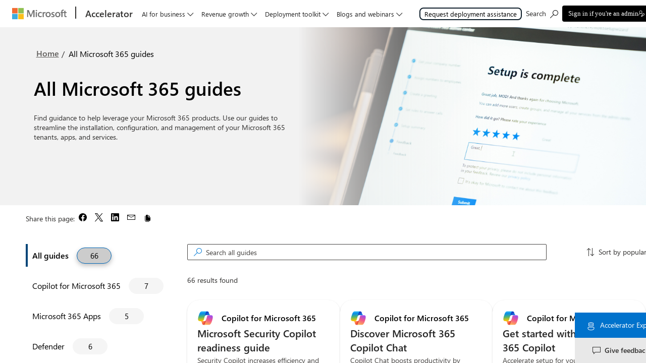

--- FILE ---
content_type: text/html
request_url: https://m365accelerator.microsoft.com/all-microsoft-365-guides
body_size: -90
content:
<!doctype html><html lang="en"><head><meta charset="utf-8"/><meta name="google-site-verification" content="b9xt26D5fg5yWORohq7ObovBOmxxnZkK24W_KY7sTg4"/><meta id="viewport" name="viewport" content="width=device-width,initial-scale=1"/><meta name="clarity-site-verification" content="d48a2060-3fb9-451c-8570-65bcb44b067a"/><script src="https://wcpstatic.microsoft.com/mscc/lib/v2/wcp-consent.js"></script><link rel="icon" href="/favicon.ico"><script defer="defer" src="/vendor.production.2026.1.9.4.3ff7147cffd3fa4e1b19.js"></script><script defer="defer" src="/app.production.2026.1.9.4.2bb293bdd9261363f5ef.js"></script></head><body><noscript>You need to enable JavaScript to run this app.</noscript><noscript><iframe src="https://www.googletagmanager.com/ns.html?id=GTM-PFNK7JJJ" height="0" width="0" style="display:none;visibility:hidden" sandbox></iframe></noscript><div id="cookie-banner"></div><div id="root"></div><main></main><footer></footer><script>window.addEventListener('error', function (e) {
        var logEntry = {
          logID: 509283,
          severity: 4, // Error
          message: 'Unhandled JavaScript exception caught by global handler.',
          exception: e.message,
          stackTrace: e?.error?.stack,
          url: window.location.href
        };

        var request = new XMLHttpRequest();
        request.open('POST', '/api/Log', true);
        request.setRequestHeader('Content-Type', 'application/json;charset=UTF-8');
        request.send(JSON.stringify(logEntry));
      });</script></body></html>

--- FILE ---
content_type: image/svg+xml
request_url: https://m365accelerator.microsoft.com/a13d3a750dd10b23b54eb1d55c3377a4.svg
body_size: -251
content:
<svg width="16" height="16" viewBox="0 0 16 16" fill="none" xmlns="http://www.w3.org/2000/svg">
<g id="Document Copy">
<path id="Shape" d="M8.99854 4.5V1H6.49854C5.67011 1 4.99854 1.67157 4.99854 2.5V11.5C4.99854 12.3284 5.67011 13 6.49853 13L12.5 13C13.3284 13 14 12.3284 14 11.5V6H10.4985C9.67011 6 8.99854 5.32843 8.99854 4.5ZM9.99854 4.5V1.25L13.7485 5H10.4985C10.2224 5 9.99854 4.77614 9.99854 4.5ZM3 4C3 3.44772 3.44772 3 4 3V11.5C4 12.8807 5.11929 14 6.5 14L12 14C12 14.5523 11.5523 15 11 15H6.55556C4.59188 15 3 13.4081 3 11.4444V4Z" fill="black"/>
</g>
</svg>


--- FILE ---
content_type: image/svg+xml
request_url: https://m365accelerator.microsoft.com/b3d7140ccec7323270246d224f607b35.svg
body_size: 7219
content:
<svg width="109" height="37" viewBox="0 0 109 37" fill="none" xmlns="http://www.w3.org/2000/svg">
    <g clip-path="url(#clip0_1_52)">
        <g clip-path="url(#clip1_1_52)">
            <path fill-rule="evenodd" clip-rule="evenodd"
                d="M37.7975 19.7322L37.1872 21.5246C37.0173 20.9201 36.8139 20.3227 36.5769 19.7322L33.1183 11.0688H29.558V24.8107H31.7959V14.4545C31.7959 14.0562 31.6942 13.7574 31.6942 13.5583C31.7745 13.9616 31.8763 14.3599 31.9993 14.7532L36.17 24.8107H37.6958L41.8664 14.7532C41.9977 14.3967 42.0994 14.0303 42.1716 13.6579C42.0923 14.4854 42.0577 15.3159 42.0699 16.1473V24.9103H44.5112V11.0887H41.2561L37.7975 19.7322Z"
                fill="#737373" />
            <path fill-rule="evenodd" clip-rule="evenodd" d="M46.8511 24.8109H49.1907V14.9526H46.8511V24.8109Z"
                fill="#737373" />
            <path fill-rule="evenodd" clip-rule="evenodd"
                d="M48.0707 10.7699C47.3292 10.7799 46.7249 11.3585 46.6975 12.0844V12.1541C46.6629 12.5026 46.8175 12.8422 47.1043 13.0503C47.6669 13.6 48.5773 13.6 49.1388 13.0503C49.7013 12.5006 49.7013 11.6084 49.1388 11.0587C48.8052 10.8974 48.442 10.7998 48.0707 10.7699Z"
                fill="#737373" />
            <path fill-rule="evenodd" clip-rule="evenodd"
                d="M57.5317 14.8527C57.0963 14.7701 56.6528 14.7362 56.2093 14.7531C55.2114 14.7123 54.2227 14.9543 53.3611 15.4502C52.5798 15.8983 51.9451 16.5545 51.53 17.3422C51.115 18.2145 50.9065 19.1675 50.9197 20.1304C50.9014 20.9977 51.111 21.8551 51.53 22.6198C51.9369 23.3547 52.533 23.9721 53.2593 24.4123C54.9652 25.2437 56.9783 25.2059 58.6506 24.3127V22.2215L58.5489 22.3211C58.1888 22.5422 57.8145 22.7413 57.43 22.9186C57.0658 23.0241 56.6904 23.0909 56.311 23.1177C55.4901 23.1307 54.6936 22.8469 54.0731 22.3211C53.535 21.6748 53.2471 20.8643 53.2593 20.0308C53.2319 19.1655 53.5208 18.3171 54.0731 17.6409C54.6468 17.0325 55.4667 16.7049 56.311 16.7447C57.1258 16.7646 57.9111 17.0444 58.5489 17.5413L58.6506 17.6409V15.4502C58.3658 15.1226 57.9671 14.9105 57.5317 14.8527Z"
                fill="#737373" />
            <path fill-rule="evenodd" clip-rule="evenodd"
                d="M65.1607 14.8527C64.59 14.8398 64.0387 15.0559 63.6348 15.4502C63.2198 15.7967 62.9045 16.2428 62.7193 16.7447V15.0718H60.3797V24.9301H62.7193V19.8516C62.6715 19.1067 62.8872 18.3688 63.3297 17.7604C63.6826 17.2755 64.2472 16.9807 64.8555 16.9638C65.0976 16.9568 65.3377 16.9907 65.5676 17.0634C65.771 17.163 65.9745 17.1629 66.0762 17.2625L66.1779 17.3621V15.0718C65.8707 14.8945 65.5147 14.8179 65.1607 14.8527Z"
                fill="#737373" />
            <path fill-rule="evenodd" clip-rule="evenodd"
                d="M73.4002 22.3213C72.9099 22.8571 72.2009 23.1498 71.4675 23.118C70.7076 23.1289 69.9752 22.8421 69.4331 22.3213C68.9122 21.6332 68.66 20.7858 68.721 19.9314C68.6386 19.0751 68.8929 18.2207 69.4331 17.5415C70.4218 16.4452 72.1307 16.3396 73.2517 17.3075C73.2538 17.3095 73.2558 17.3105 73.2578 17.3125L73.4002 17.442C73.9394 18.1211 74.1947 18.9755 74.1123 19.8319C74.1876 20.7191 73.9353 21.6024 73.4002 22.3213ZM71.5692 14.7533C68.8583 14.5422 66.4872 16.5229 66.2715 19.1756C66.2481 19.4604 66.2512 19.7472 66.2796 20.031C66.2471 21.3753 66.7181 22.6858 67.602 23.7154C68.5755 24.6525 69.9 25.1563 71.2641 25.1095C72.6607 25.1713 74.0218 24.6664 75.0278 23.7154C75.986 22.6828 76.4977 21.3255 76.4519 19.9314C76.5547 18.5772 76.0745 17.2408 75.1295 16.247C74.2761 15.1925 72.9374 14.6309 71.5692 14.7533Z"
                fill="#737373" />
            <path fill-rule="evenodd" clip-rule="evenodd"
                d="M81.7417 19.0553C81.2361 18.889 80.756 18.655 80.3176 18.3582C80.0999 18.1501 79.987 17.8584 80.0124 17.5616C80.0012 17.2718 80.1589 17.001 80.4193 16.8646C80.7113 16.6485 81.0724 16.5429 81.4365 16.5658C81.8495 16.5867 82.2595 16.6535 82.6572 16.765C83.0224 16.8735 83.3662 17.0428 83.6744 17.2629L83.7762 17.3625V15.2713C83.471 15.1717 83.1658 15.0722 82.7589 14.9726C82.3917 14.8949 82.0164 14.861 81.64 14.873C80.6624 14.8531 79.7022 15.1309 78.8935 15.6696C78.1967 16.1924 77.7837 17.001 77.7745 17.8604C77.7766 18.2666 77.8447 18.6699 77.978 19.0553C78.1285 19.4108 78.3737 19.7205 78.69 19.9515C79.1254 20.2791 79.6045 20.548 80.1141 20.7481C80.5404 20.9065 80.9493 21.1066 81.3348 21.3456C81.524 21.4522 81.6949 21.5866 81.8434 21.7439C81.9452 21.8435 81.9452 22.0427 81.9452 22.3414C81.9452 23.0384 81.4365 23.3372 80.4193 23.3372C79.9728 23.3153 79.5292 23.2486 79.0969 23.138C78.6259 22.9658 78.1814 22.7307 77.7745 22.441L77.6728 22.3414V24.6317C78.0512 24.8378 78.4652 24.9733 78.8935 25.03C79.3258 25.1406 79.7693 25.2073 80.2159 25.2292C81.2595 25.266 82.29 24.9882 83.1658 24.4325C83.8636 23.9098 84.2766 23.1012 84.2848 22.2418C84.3031 21.6234 84.0854 21.02 83.6744 20.549C83.2187 19.8529 82.5382 19.3271 81.7417 19.0553Z"
                fill="#737373" />
            <path fill-rule="evenodd" clip-rule="evenodd"
                d="M92.4222 22.3212C91.9329 22.857 91.2229 23.1497 90.4895 23.1179C89.7306 23.1288 88.9972 22.842 88.455 22.3212C87.9342 21.6332 87.6819 20.7857 87.743 19.9314C87.6606 19.075 87.9149 18.2206 88.455 17.5415C89.4438 16.4451 91.1537 16.3396 92.2737 17.3075C92.2757 17.3094 92.2778 17.3104 92.2798 17.3124L92.4222 17.4419C92.9624 18.121 93.2167 18.9754 93.1343 19.8318C93.178 20.7081 92.9471 21.5764 92.4731 22.3212H92.4222ZM90.5912 14.7533C87.8793 14.569 85.5275 16.5726 85.3393 19.2283C85.3199 19.5022 85.324 19.777 85.3525 20.0509C85.321 21.3952 85.7909 22.7056 86.6749 23.7353C87.6484 24.6723 88.9728 25.1762 90.3369 25.1294C91.7336 25.1911 93.0956 24.6862 94.1007 23.7353C95.0599 22.7026 95.5705 21.3464 95.5248 19.9513C95.6275 18.596 95.1484 17.2607 94.2024 16.2669C93.3438 15.1894 91.9808 14.6178 90.5912 14.7533Z"
                fill="#737373" />
            <path fill-rule="evenodd" clip-rule="evenodd"
                d="M107.986 16.8444V14.9524H105.698V12.0845H105.596L103.358 12.7816V14.9723H99.7976V13.7774C99.7437 13.3094 99.8912 12.8403 100.205 12.4829C100.497 12.1931 100.908 12.0467 101.323 12.0845C101.67 12.1055 102.012 12.1732 102.341 12.2837H102.442V10.2921C102.014 10.1617 101.569 10.094 101.12 10.093C100.489 10.1099 99.8678 10.2453 99.289 10.4913C98.7295 10.789 98.2708 11.2391 97.9666 11.7858C97.6808 12.3415 97.5404 12.9569 97.5597 13.5782V14.9723H95.9322V16.8643H97.5597V24.8306H99.8994V16.8643H103.46V21.9428C103.46 24.034 104.477 25.0298 106.41 25.0298C106.751 25.0417 107.094 25.0079 107.427 24.9302C107.658 24.8446 107.896 24.7778 108.139 24.731V22.839H107.935C107.798 22.9675 107.616 23.0392 107.427 23.0382C107.271 23.1209 107.094 23.1547 106.918 23.1378C106.529 23.2105 106.132 23.0551 105.901 22.7395C105.651 22.3551 105.543 21.898 105.596 21.4449V16.8643L107.986 16.8444Z"
                fill="#737373" />
        </g>
        <g clip-path="url(#clip2_1_52)">
            <path fill-rule="evenodd" clip-rule="evenodd"
                d="M-3.80971e-08 17.4739H10.9856V6.48834H-3.80971e-08V17.4739Z" fill="#F26B31" />
            <path fill-rule="evenodd" clip-rule="evenodd" d="M12.0842 17.4739H23.0698V6.48834H12.0842V17.4739Z"
                fill="#90C052" />
            <path fill-rule="evenodd" clip-rule="evenodd" d="M-3.80971e-08 29.558H10.9856V18.5724H-3.80971e-08V29.558Z"
                fill="#3EACDD" />
            <path fill-rule="evenodd" clip-rule="evenodd" d="M12.0838 29.558H23.0694V18.5724H12.0838V29.558Z"
                fill="#FABF1B" />
        </g>
    </g>
    <defs>
        <clipPath id="clip0_1_52">
            <rect width="108.139" height="23.0696" fill="white" transform="translate(0 6.48834)" />
        </clipPath>
        <clipPath id="clip1_1_52">
            <rect width="78.5809" height="15.1394" fill="white" transform="translate(29.558 10.093)" />
        </clipPath>
        <clipPath id="clip2_1_52">
            <rect width="23.0698" height="23.0696" fill="white" transform="translate(0 6.48834)" />
        </clipPath>
    </defs>
</svg>

--- FILE ---
content_type: image/svg+xml
request_url: https://m365accelerator.microsoft.com/ad02c860eae91d158108201a9f2b8498.svg
body_size: 1009
content:
<svg width="16" height="16" viewBox="0 0 16 16" fill="none" xmlns="http://www.w3.org/2000/svg">
<path d="M8 0C8.73438 0 9.44271 0.0963542 10.125 0.289062C10.8073 0.476562 11.4427 0.744792 12.0312 1.09375C12.625 1.44271 13.1641 1.86198 13.6484 2.35156C14.138 2.83594 14.5573 3.375 14.9062 3.96875C15.2552 4.55729 15.5234 5.19271 15.7109 5.875C15.9036 6.55729 16 7.26562 16 8C16 8.65625 15.9219 9.29427 15.7656 9.91406C15.6146 10.5286 15.3958 11.112 15.1094 11.6641C14.8281 12.2161 14.4844 12.7292 14.0781 13.2031C13.6771 13.6719 13.2266 14.0911 12.7266 14.4609C12.2266 14.8255 11.6823 15.1328 11.0938 15.3828C10.5104 15.6276 9.89583 15.8021 9.25 15.9062V10.3125H11.1172L11.4688 8H9.25V6.5C9.25 6.21354 9.29688 5.98698 9.39062 5.82031C9.48438 5.65365 9.60938 5.52865 9.76562 5.44531C9.92188 5.35677 10.099 5.30208 10.2969 5.28125C10.5 5.25521 10.7057 5.24219 10.9141 5.24219C11.0234 5.24219 11.1328 5.24479 11.2422 5.25C11.3516 5.25 11.4583 5.25 11.5625 5.25V3.28125C11.2708 3.22917 10.974 3.1901 10.6719 3.16406C10.3698 3.13802 10.0703 3.125 9.77344 3.125C9.28906 3.125 8.85938 3.19792 8.48438 3.34375C8.10938 3.48958 7.79167 3.69792 7.53125 3.96875C7.27604 4.23958 7.08073 4.56771 6.94531 4.95312C6.8151 5.33333 6.75 5.76042 6.75 6.23438V8H4.71875V10.3125H6.75V15.9062C6.09896 15.8073 5.48177 15.6328 4.89844 15.3828C4.3151 15.1328 3.77344 14.8255 3.27344 14.4609C2.77344 14.0911 2.32031 13.6719 1.91406 13.2031C1.51302 12.7292 1.16927 12.2161 0.882812 11.6641C0.601562 11.112 0.382812 10.5286 0.226562 9.91406C0.0755208 9.29427 0 8.65625 0 8C0 7.26562 0.09375 6.55729 0.28125 5.875C0.473958 5.19271 0.744792 4.55729 1.09375 3.96875C1.44271 3.375 1.85938 2.83594 2.34375 2.35156C2.83333 1.86198 3.3724 1.44271 3.96094 1.09375C4.55469 0.744792 5.19271 0.476562 5.875 0.289062C6.55729 0.0963542 7.26562 0 8 0Z" fill="black"/>
</svg>


--- FILE ---
content_type: image/svg+xml
request_url: https://m365accelerator.microsoft.com/d9258b8cae2d2878c1734e78f697ebcc.svg
body_size: 794
content:
<svg xmlns="http://www.w3.org/2000/svg" viewBox="4 8 55 48">
    <title>Exchange_64x</title>
    <path d="M55.50977,8h-12.207A3.48835,3.48835,0,0,0,40.835,9.02246L12.02246,37.835A3.48835,3.48835,0,0,0,11,40.30273v12.207A3.49006,3.49006,0,0,0,14.49023,56h12.207A3.48835,3.48835,0,0,0,29.165,54.97754L57.978,26.165A3.48994,3.48994,0,0,0,59,23.69727v-12.207A3.49007,3.49007,0,0,0,55.50977,8Z" fill="#28a8ea" />
    <path d="M55.51,56H43.30275a3.49,3.49,0,0,1-2.4678-1.0222L35,49.14286V38.24A6.24,6.24,0,0,1,41.24,32H52.14286L57.9778,37.835A3.49,3.49,0,0,1,59,40.30275V52.51A3.49,3.49,0,0,1,55.51,56Z" fill="#0078d4" />
    <path d="M14.49,8H26.69725a3.49,3.49,0,0,1,2.4678,1.0222L35,14.85714V25.76A6.24,6.24,0,0,1,28.76,32H17.85714L12.0222,26.16505A3.49,3.49,0,0,1,11,23.69725V11.49A3.49,3.49,0,0,1,14.49,8Z" fill="#50d9ff" />
    <path d="M33,20.33008V46.66992a1.73444,1.73444,0,0,1-.04.3999A2.31378,2.31378,0,0,1,30.66992,49H11V18H30.66992A2.326,2.326,0,0,1,33,20.33008Z" opacity="0.2" />
    <path d="M34,20.33008V44.66992A3.36171,3.36171,0,0,1,30.66992,48H11V17H30.66992A3.34177,3.34177,0,0,1,34,20.33008Z" opacity="0.1" />
    <path d="M33,20.33008V44.66992A2.326,2.326,0,0,1,30.66992,47H11V18H30.66992A2.326,2.326,0,0,1,33,20.33008Z" opacity="0.2" />
    <path d="M32,20.33008V44.66992A2.326,2.326,0,0,1,29.66992,47H11V18H29.66992A2.326,2.326,0,0,1,32,20.33008Z" opacity="0.1" />
    <rect x="4.00022" y="18" width="28" height="28" rx="2.33333" fill="#0078d4" />
    <path d="M22.58533,26.88121h-6.5472V30.7098h6.14535v2.45375H16.03813V37.1401h6.89609v2.4434h-9.868V24.4165h9.5191Z" fill="#fff" />
</svg>

--- FILE ---
content_type: image/svg+xml
request_url: https://m365accelerator.microsoft.com/053db17ffda5915f9d99c1e7b6c51bd0.svg
body_size: -595
content:
<svg width="16" height="16" viewBox="0 0 2048 2048" fill="none" xmlns="http://www.w3.org/2000/svg">
<path d="M2048 384v1280H0V384h2048zM143 512l881 441 881-441H143zm1777 1024V648l-896 447-896-447v888h1792z" fill='black'/>
</svg>

--- FILE ---
content_type: image/svg+xml
request_url: https://m365accelerator.microsoft.com/9756a94a6148d96032e6d98d19636394.svg
body_size: 27663
content:
<svg width="150" height="32" viewBox="0 0 150 32" fill="none" xmlns="http://www.w3.org/2000/svg" xmlns:xlink="http://www.w3.org/1999/xlink">
<g clip-path="url(#clip0_1_2)">
<rect x="-29" y="-32" width="208.516" height="96" fill="url(#pattern0_1_2)"/>
</g>
<defs>
<pattern id="pattern0_1_2" patternContentUnits="objectBoundingBox" width="1" height="1">
<use xlink:href="#image0_1_2" transform="matrix(0.000511551 0 0 0.00111111 -0.0135974 0)"/>
</pattern>
<clipPath id="clip0_1_2">
<rect width="150" height="32" fill="white"/>
</clipPath>
<image id="image0_1_2" width="2008" height="900" preserveAspectRatio="none" xlink:href="[data-uri]"/>
</defs>
</svg>


--- FILE ---
content_type: image/svg+xml
request_url: https://m365accelerator.microsoft.com/b656cb7015b36a379f409ab15e5dd756.svg
body_size: 3283
content:
<svg width="48" height="48" viewBox="0 0 48 48" fill="none" xmlns="http://www.w3.org/2000/svg">
<path d="M34.1421 7.32501C33.5632 5.35387 31.7545 4 29.7001 4L28.3485 4C26.1139 4 24.1983 5.59611 23.7949 7.79398L21.4802 20.4072L22.0546 18.4419C22.6316 16.4679 24.4417 15.1111 26.4983 15.1111H34.3521L37.6459 16.3942L40.821 15.1111H39.8943C37.8399 15.1111 36.0312 13.7572 35.4523 11.7861L34.1421 7.32501Z" fill="url(#paint0_radial_7568_39298)"/>
<path d="M14.3305 40.656C14.903 42.6367 16.7163 44 18.778 44H21.6484C24.1589 44 26.212 41.999 26.2765 39.4893L26.589 27.3271L25.9351 29.5603C25.3574 31.5332 23.5479 32.8889 21.4921 32.8889L13.5729 32.8889L10.7497 31.3573L7.69312 32.8889H8.60436C10.6661 32.8889 12.4794 34.2523 13.0519 36.2329L14.3305 40.656Z" fill="url(#paint1_radial_7568_39298)"/>
<path d="M29.4993 4H13.46C8.87732 4 6.12772 10.0566 4.29466 16.1132C2.12296 23.2886 -0.718769 32.8852 7.50252 32.8852H14.4282C16.4978 32.8852 18.3147 31.5168 18.8835 29.5269C20.0876 25.3143 22.1978 17.9655 23.8554 12.3712C24.6977 9.52831 25.3993 7.08673 26.4762 5.56628C27.0799 4.71385 28.086 4 29.4993 4Z" fill="url(#paint2_linear_7568_39298)"/>
<path d="M29.4993 4H13.46C8.87732 4 6.12772 10.0566 4.29466 16.1132C2.12296 23.2886 -0.718769 32.8852 7.50252 32.8852H14.4282C16.4978 32.8852 18.3147 31.5168 18.8835 29.5269C20.0876 25.3143 22.1978 17.9655 23.8554 12.3712C24.6977 9.52831 25.3993 7.08673 26.4762 5.56628C27.0799 4.71385 28.086 4 29.4993 4Z" fill="url(#paint3_linear_7568_39298)"/>
<path d="M18.4976 43.9996H34.5369C39.1195 43.9996 41.8691 37.9419 43.7022 31.8843C45.8739 24.7076 48.7156 15.1094 40.4943 15.1094H33.5688C31.4991 15.1094 29.6822 16.4779 29.1135 18.4679C27.9094 22.6812 25.7991 30.0315 24.1415 35.6269C23.2991 38.4703 22.5975 40.9123 21.5207 42.433C20.917 43.2856 19.9108 43.9996 18.4976 43.9996Z" fill="url(#paint4_radial_7568_39298)"/>
<path d="M18.4976 43.9996H34.5369C39.1195 43.9996 41.8691 37.9419 43.7022 31.8843C45.8739 24.7076 48.7156 15.1094 40.4943 15.1094H33.5688C31.4991 15.1094 29.6822 16.4779 29.1135 18.4679C27.9094 22.6812 25.7991 30.0315 24.1415 35.6269C23.2991 38.4703 22.5975 40.9123 21.5207 42.433C20.917 43.2856 19.9108 43.9996 18.4976 43.9996Z" fill="url(#paint5_linear_7568_39298)"/>
<defs>
<radialGradient id="paint0_radial_7568_39298" cx="0" cy="0" r="1" gradientUnits="userSpaceOnUse" gradientTransform="translate(38.0047 20.5144) rotate(-129.304) scale(17.3033 16.2706)">
<stop offset="0.0955758" stop-color="#00AEFF"/>
<stop offset="0.773185" stop-color="#2253CE"/>
<stop offset="1" stop-color="#0736C4"/>
</radialGradient>
<radialGradient id="paint1_radial_7568_39298" cx="0" cy="0" r="1" gradientUnits="userSpaceOnUse" gradientTransform="translate(11.1212 32.8171) rotate(51.84) scale(15.9912 15.5119)">
<stop stop-color="#FFB657"/>
<stop offset="0.633728" stop-color="#FF5F3D"/>
<stop offset="0.923392" stop-color="#C02B3C"/>
</radialGradient>
<linearGradient id="paint2_linear_7568_39298" x1="12.5" y1="7.5" x2="14.7884" y2="33.9751" gradientUnits="userSpaceOnUse">
<stop offset="0.156162" stop-color="#0D91E1"/>
<stop offset="0.487484" stop-color="#52B471"/>
<stop offset="0.652394" stop-color="#98BD42"/>
<stop offset="0.937361" stop-color="#FFC800"/>
</linearGradient>
<linearGradient id="paint3_linear_7568_39298" x1="14.5" y1="4" x2="15.7496" y2="32.8852" gradientUnits="userSpaceOnUse">
<stop stop-color="#3DCBFF"/>
<stop offset="0.246674" stop-color="#0588F7" stop-opacity="0"/>
</linearGradient>
<radialGradient id="paint4_radial_7568_39298" cx="0" cy="0" r="1" gradientUnits="userSpaceOnUse" gradientTransform="translate(41.3183 12.2808) rotate(109.274) scale(38.3873 45.9867)">
<stop offset="0.0661714" stop-color="#8C48FF"/>
<stop offset="0.5" stop-color="#F2598A"/>
<stop offset="0.895833" stop-color="#FFB152"/>
</radialGradient>
<linearGradient id="paint5_linear_7568_39298" x1="42.5854" y1="13.3456" x2="42.569" y2="21.2142" gradientUnits="userSpaceOnUse">
<stop offset="0.0581535" stop-color="#F8ADFA"/>
<stop offset="0.708063" stop-color="#A86EDD" stop-opacity="0"/>
</linearGradient>
</defs>
</svg>


--- FILE ---
content_type: image/svg+xml
request_url: https://m365accelerator.microsoft.com/3064de556e089cad11881b8c310f7264.svg
body_size: 3262
content:
<svg width="48" height="48" viewBox="0 0 48 48" fill="none" xmlns="http://www.w3.org/2000/svg">
<path d="M20.0842 3.02246C19.9489 3.1043 24.1057 3.42458 24.9999 3.42458L25.9999 10.9969L21 15.9971L16 19.4726V23.4803C16 26.2794 17.4628 28.875 19.8573 30.3245L25.121 33.5107L14 39.9983H11.855L7.85735 37.5784C5.46285 36.1289 4 33.5333 4 30.7342V17.2577C4 14.4577 5.46378 11.8615 7.8595 10.4123L19.8595 3.15346C19.9338 3.10848 20.0087 3.06481 20.0842 3.02246Z" fill="url(#paint0_radial_14824_56704)"/>
<path d="M20.0842 3.02246C19.9489 3.1043 24.1057 3.42458 24.9999 3.42458L25.9999 10.9969L21 15.9971L16 19.4726V23.4803C16 26.2794 17.4628 28.875 19.8573 30.3245L25.121 33.5107L14 39.9983H11.855L7.85735 37.5784C5.46285 36.1289 4 33.5333 4 30.7342V17.2577C4 14.4577 5.46378 11.8615 7.8595 10.4123L19.8595 3.15346C19.9338 3.10848 20.0087 3.06481 20.0842 3.02246Z" fill="url(#paint1_linear_14824_56704)"/>
<path d="M32.0011 18.9971V23.4776C32.0011 26.2767 30.5382 28.8722 28.1437 30.3217L16.1438 37.5857C13.689 39.0716 10.6347 39.1252 8.13672 37.7465L19.8585 44.8421C22.4051 46.3836 25.5971 46.3836 28.1437 44.8421L40.1436 37.5781C42.5381 36.1287 44.001 33.5331 44.001 30.734V27.4974L43.001 25.9973L32.0011 18.9971Z" fill="url(#paint2_radial_14824_56704)"/>
<path d="M32.0011 18.9971V23.4776C32.0011 26.2767 30.5382 28.8722 28.1437 30.3217L16.1438 37.5857C13.689 39.0716 10.6347 39.1252 8.13672 37.7465L19.8585 44.8421C22.4051 46.3836 25.5971 46.3836 28.1437 44.8421L40.1436 37.5781C42.5381 36.1287 44.001 33.5331 44.001 30.734V27.4974L43.001 25.9973L32.0011 18.9971Z" fill="url(#paint3_linear_14824_56704)"/>
<path d="M40.1404 10.4147L28.1404 3.15585C25.6737 1.66372 22.6021 1.6175 20.0979 3.01718L19.8595 3.16138C17.4638 4.61056 16 7.20681 16 10.0068V19.4911L19.8595 17.1565C22.4051 15.6166 25.5949 15.6166 28.1404 17.1565L40.1404 24.4153C42.4612 25.8191 43.9074 28.2995 43.9956 30.9987C43.9985 30.9115 43.9999 30.8242 43.9999 30.7366V17.2601C43.9999 14.4601 42.5361 11.8638 40.1404 10.4147Z" fill="url(#paint4_radial_14824_56704)"/>
<path d="M40.1404 10.4147L28.1404 3.15585C25.6737 1.66372 22.6021 1.6175 20.0979 3.01718L19.8595 3.16138C17.4638 4.61056 16 7.20681 16 10.0068V19.4911L19.8595 17.1565C22.4051 15.6166 25.5949 15.6166 28.1404 17.1565L40.1404 24.4153C42.4612 25.8191 43.9074 28.2995 43.9956 30.9987C43.9985 30.9115 43.9999 30.8242 43.9999 30.7366V17.2601C43.9999 14.4601 42.5361 11.8638 40.1404 10.4147Z" fill="url(#paint5_linear_14824_56704)"/>
<defs>
<radialGradient id="paint0_radial_14824_56704" cx="0" cy="0" r="1" gradientUnits="userSpaceOnUse" gradientTransform="translate(17.4186 10.6352) rotate(110.528) scale(33.3669 58.1967)">
<stop offset="0.06441" stop-color="#AE7FE2"/>
<stop offset="1" stop-color="#0078D4"/>
</radialGradient>
<linearGradient id="paint1_linear_14824_56704" x1="17.5119" y1="37.8665" x2="12.7509" y2="29.6326" gradientUnits="userSpaceOnUse">
<stop stop-color="#114A8B"/>
<stop offset="1" stop-color="#0078D4" stop-opacity="0"/>
</linearGradient>
<radialGradient id="paint2_radial_14824_56704" cx="0" cy="0" r="1" gradientUnits="userSpaceOnUse" gradientTransform="translate(10.4311 36.3489) rotate(-8.36754) scale(31.0502 20.5116)">
<stop offset="0.133928" stop-color="#D59DFF"/>
<stop offset="1" stop-color="#5E438F"/>
</radialGradient>
<linearGradient id="paint3_linear_14824_56704" x1="40.3577" y1="25.3741" x2="35.256" y2="32.689" gradientUnits="userSpaceOnUse">
<stop stop-color="#493474"/>
<stop offset="1" stop-color="#8C66BA" stop-opacity="0"/>
</linearGradient>
<radialGradient id="paint4_radial_14824_56704" cx="0" cy="0" r="1" gradientUnits="userSpaceOnUse" gradientTransform="translate(45.2388 24.5327) rotate(-166.209) scale(49.9148 36.525)">
<stop offset="0.0960063" stop-color="#50E6FF"/>
<stop offset="1" stop-color="#436DCD"/>
</radialGradient>
<linearGradient id="paint5_linear_14824_56704" x1="17.0399" y1="6.1227" x2="25.9295" y2="6.50919" gradientUnits="userSpaceOnUse">
<stop stop-color="#2D3F80"/>
<stop offset="1" stop-color="#436DCD" stop-opacity="0"/>
</linearGradient>
</defs>
</svg>


--- FILE ---
content_type: image/svg+xml
request_url: https://m365accelerator.microsoft.com/93a313703eab7dd69dda31b32b5b48ad.svg
body_size: 533
content:
<svg width="20" height="20" viewBox="0 0 20 20" fill="none" xmlns="http://www.w3.org/2000/svg">
<path d="M12 5.5C11.4477 5.5 11 5.94772 11 6.5C11 7.05228 11.4477 7.5 12 7.5C12.5523 7.5 13 7.05228 13 6.5C13 5.94772 12.5523 5.5 12 5.5ZM7 6.5C7 5.94772 7.44772 5.5 8 5.5C8.55228 5.5 9 5.94772 9 6.5C9 7.05228 8.55228 7.5 8 7.5C7.44772 7.5 7 7.05228 7 6.5ZM10.5 2.5C10.5 2.22386 10.2761 2 10 2C9.72386 2 9.5 2.22386 9.5 2.5V3H6.5C5.67157 3 5 3.67157 5 4.5V8.5C5 9.32843 5.67157 10 6.5 10H13.5C14.3284 10 15 9.32843 15 8.5V4.5C15 3.67157 14.3284 3 13.5 3H10.5V2.5ZM6.5 4H13.5C13.7761 4 14 4.22386 14 4.5V8.5C14 8.77614 13.7761 9 13.5 9H6.5C6.22386 9 6 8.77614 6 8.5V4.5C6 4.22386 6.22386 4 6.5 4ZM10.25 17.9984C12.8656 17.9649 14.4449 17.4031 15.3718 16.5574C16.247 15.7588 16.4607 14.7813 16.4947 14.0019H16.5V13.3124C16.5 12.3131 15.69 11.5031 14.6907 11.5031H11.5V11.5H8.5V11.5031H5.3093C4.31005 11.5031 3.5 12.3131 3.5 13.3124V14.0019H3.50533C3.53931 14.7813 3.75297 15.7588 4.6282 16.5574C5.55506 17.4031 7.13442 17.9649 9.75 17.9984V18H10.25V17.9984ZM5.3093 12.5031H14.6907C15.1377 12.5031 15.5 12.8654 15.5 13.3124V13.75C15.5 14.4396 15.3688 15.2064 14.6978 15.8187C14.0103 16.446 12.6605 17 10 17C7.33946 17 5.98969 16.446 5.30224 15.8187C4.63123 15.2064 4.5 14.4396 4.5 13.75V13.3124C4.5 12.8654 4.86233 12.5031 5.3093 12.5031Z" fill="white"/>
</svg>


--- FILE ---
content_type: image/svg+xml
request_url: https://m365accelerator.microsoft.com/529d0d395e461bd0665edbe0be257111.svg
body_size: 3811
content:
<?xml version="1.0" encoding="UTF-8"?>
<svg xmlns="http://www.w3.org/2000/svg" xmlns:xlink="http://www.w3.org/1999/xlink" width="48px" height="48px" viewBox="0 0 48 48" version="1.1">
<defs>
<linearGradient id="linear0" gradientUnits="userSpaceOnUse" x1="8.977" y1="11.134" x2="8.977" y2="7.178" gradientTransform="matrix(2.666667,0,0,2.666667,0,0)">
<stop offset="0" style="stop-color:rgb(16.078431%,72.941176%,87.058824%);stop-opacity:1;"/>
<stop offset="1" style="stop-color:rgb(31.372549%,90.196078%,100%);stop-opacity:1;"/>
</linearGradient>
<linearGradient id="linear1" gradientUnits="userSpaceOnUse" x1="6.446" y1="14.626" x2="6.446" y2="3.374" gradientTransform="matrix(2.666667,0,0,2.666667,0,0)">
<stop offset="0.041" style="stop-color:rgb(19.607843%,74.509804%,86.666667%);stop-opacity:1;"/>
<stop offset="0.495" style="stop-color:rgb(31.372549%,90.196078%,100%);stop-opacity:1;"/>
<stop offset="0.92" style="stop-color:rgb(76.470588%,94.509804%,100%);stop-opacity:1;"/>
</linearGradient>
<linearGradient id="linear2" gradientUnits="userSpaceOnUse" x1="7.464" y1="10.047" x2="7.464" y2="0.254" gradientTransform="matrix(2.666667,0,0,2.666667,0,0)">
<stop offset="0.244" style="stop-color:rgb(0%,47.058824%,83.137255%);stop-opacity:1;"/>
<stop offset="0.6" style="stop-color:rgb(18.039216%,54.901961%,88.235294%);stop-opacity:1;"/>
<stop offset="0.933" style="stop-color:rgb(34.509804%,61.960784%,92.941176%);stop-opacity:1;"/>
</linearGradient>
<linearGradient id="linear3" gradientUnits="userSpaceOnUse" x1="13.628" y1="14.626" x2="13.628" y2="4.193" gradientTransform="matrix(2.666667,0,0,2.666667,0,0)">
<stop offset="0" style="stop-color:rgb(0%,35.686275%,63.137255%);stop-opacity:1;"/>
<stop offset="0.399" style="stop-color:rgb(0%,47.058824%,83.137255%);stop-opacity:1;"/>
<stop offset="0.857" style="stop-color:rgb(36.862745%,62.745098%,93.72549%);stop-opacity:1;"/>
</linearGradient>
</defs>
<g id="surface1">
<path style=" stroke:none;fill-rule:nonzero;fill:url(#linear0);" d="M 28.207031 23.464844 C 25.820312 23.464844 23.882812 21.535156 23.878906 19.148438 C 21.652344 19.171875 19.683594 20.589844 18.953125 22.695312 C 18.222656 24.796875 18.890625 27.132812 20.625 28.53125 C 22.355469 29.929688 24.78125 30.089844 26.679688 28.933594 C 28.582031 27.773438 29.554688 25.550781 29.109375 23.367188 C 28.8125 23.433594 28.507812 23.464844 28.207031 23.464844 Z M 28.207031 23.464844 "/>
<path style=" stroke:none;fill-rule:nonzero;fill:url(#linear1);" d="M 34.296875 29.949219 C 34.105469 28.046875 33.507812 26.207031 32.550781 24.550781 C 32.269531 29.070312 28.527344 32.597656 24 32.605469 C 23.792969 32.605469 23.601562 32.558594 23.402344 32.542969 C 18.871094 32.484375 14.527344 30.710938 11.246094 27.585938 C 8.425781 24.875 6.332031 21.496094 5.164062 17.761719 C 3.617188 19.164062 2.15625 20.65625 0.785156 22.226562 C 0.285156 22.6875 0.00390625 23.332031 0.00390625 24.007812 C 0.00390625 24.683594 0.285156 25.332031 0.785156 25.789062 C 3.734375 29.328125 7.210938 32.394531 11.09375 34.878906 C 14.996094 37.550781 19.617188 38.984375 24.347656 38.988281 C 27.425781 39.003906 30.460938 38.28125 33.199219 36.882812 C 33.371094 36.800781 33.519531 36.695312 33.691406 36.617188 C 34.296875 34.449219 34.503906 32.191406 34.296875 29.949219 Z M 34.296875 29.949219 "/>
<path style=" stroke:none;fill-rule:nonzero;fill:url(#linear2);" d="M 16.421875 28 C 14.601562 24.648438 15.246094 20.492188 17.996094 17.847656 C 20.160156 14.9375 23.1875 12.789062 26.652344 11.714844 C 28.539062 11.136719 30.496094 10.828125 32.46875 10.796875 C 30.882812 10.109375 29.21875 9.609375 27.515625 9.304688 C 22.855469 8.519531 18.0625 9.308594 13.898438 11.550781 C 11.570312 12.761719 9.371094 14.207031 7.339844 15.867188 C 8.296875 19.527344 10.234375 22.859375 12.9375 25.507812 C 13.980469 26.492188 15.152344 27.328125 16.421875 28 Z M 16.421875 28 "/>
<path style=" stroke:none;fill-rule:nonzero;fill:url(#linear3);" d="M 47.28125 22.34375 C 44.675781 19.222656 41.664062 16.460938 38.332031 14.132812 C 34.84375 13.179688 31.164062 13.199219 27.6875 14.1875 C 26.644531 14.503906 25.636719 14.933594 24.683594 15.464844 C 26.171875 15.570312 27.609375 16.0625 28.847656 16.894531 C 28.960938 16.929688 29.066406 16.976562 29.164062 17.039062 C 33.3125 19.824219 36.105469 24.214844 36.871094 29.15625 C 37.117188 31.070312 37.085938 33.011719 36.785156 34.917969 C 40.734375 32.40625 44.273438 29.296875 47.269531 25.699219 C 47.734375 25.265625 48 24.660156 48 24.023438 C 48.003906 23.386719 47.742188 22.78125 47.28125 22.34375 Z M 47.28125 22.34375 "/>
</g>
</svg>


--- FILE ---
content_type: image/svg+xml
request_url: https://m365accelerator.microsoft.com/0aa5903b5d07dc9dfebb8c6bf2ace357.svg
body_size: -385
content:
<svg width="20" height="20" viewBox="0 0 20 20" fill="none" xmlns="http://www.w3.org/2000/svg">
<path d="M11.546 8.75577L17.5954 1.875H16.1619L10.9091 7.84947L6.71382 1.875H1.875L8.21916 10.9095L1.875 18.125H3.3086L8.85561 11.8158L13.2862 18.125H18.125L11.5456 8.75577H11.546ZM9.58244 10.9891L8.93965 10.0894L3.82515 2.93099H6.02708L10.1545 8.70808L10.7973 9.60771L16.1625 17.117H13.9606L9.58244 10.9894V10.9891Z" fill="black"/>
</svg>


--- FILE ---
content_type: image/svg+xml
request_url: https://m365accelerator.microsoft.com/f56126bb25ba4aa13713c42fe3d4ec01.svg
body_size: 1703
content:
<svg width="16" height="16" viewBox="0 0 16 16" fill="none" xmlns="http://www.w3.org/2000/svg">
<path d="M14.8125 0C14.974 0 15.125 0.03125 15.2656 0.09375C15.4115 0.151042 15.5391 0.231771 15.6484 0.335938C15.7578 0.440104 15.8438 0.5625 15.9062 0.703125C15.9688 0.84375 16 0.994792 16 1.15625V14.8438C16 15.0052 15.9688 15.1562 15.9062 15.2969C15.8438 15.4375 15.7578 15.5599 15.6484 15.6641C15.5391 15.7682 15.4115 15.8516 15.2656 15.9141C15.125 15.9714 14.974 16 14.8125 16H1.17969C1.01823 16 0.864583 15.9714 0.71875 15.9141C0.578125 15.8516 0.453125 15.7682 0.34375 15.6641C0.239583 15.5599 0.15625 15.4375 0.09375 15.2969C0.03125 15.1562 0 15.0052 0 14.8438V1.15625C0 0.994792 0.03125 0.84375 0.09375 0.703125C0.15625 0.5625 0.239583 0.440104 0.34375 0.335938C0.453125 0.231771 0.578125 0.151042 0.71875 0.09375C0.864583 0.03125 1.01823 0 1.17969 0H14.8125ZM4.74219 13.5V6H2.36719V13.5H4.74219ZM3.55469 4.95312C3.74219 4.95312 3.91927 4.91927 4.08594 4.85156C4.25781 4.77865 4.40625 4.67969 4.53125 4.55469C4.65625 4.42969 4.75521 4.28385 4.82812 4.11719C4.90104 3.95052 4.9375 3.77083 4.9375 3.57812C4.9375 3.38542 4.90104 3.20573 4.82812 3.03906C4.75521 2.8724 4.65625 2.72656 4.53125 2.60156C4.40625 2.47656 4.25781 2.38021 4.08594 2.3125C3.91927 2.23958 3.74219 2.20312 3.55469 2.20312C3.36719 2.20312 3.1901 2.23958 3.02344 2.3125C2.85677 2.38542 2.71094 2.48438 2.58594 2.60938C2.46094 2.73438 2.36198 2.88021 2.28906 3.04688C2.21615 3.21354 2.17969 3.39062 2.17969 3.57812C2.17969 3.76562 2.21615 3.94271 2.28906 4.10938C2.36198 4.27604 2.46094 4.42188 2.58594 4.54688C2.71094 4.67188 2.85677 4.77083 3.02344 4.84375C3.1901 4.91667 3.36719 4.95312 3.55469 4.95312ZM13.6328 13.5V9.44531C13.6328 8.92969 13.5964 8.45052 13.5234 8.00781C13.4505 7.5651 13.3099 7.18229 13.1016 6.85938C12.8984 6.53125 12.612 6.27604 12.2422 6.09375C11.8724 5.90625 11.388 5.8125 10.7891 5.8125C10.5651 5.8125 10.3411 5.83854 10.1172 5.89062C9.89844 5.94271 9.6901 6.02083 9.49219 6.125C9.29427 6.22917 9.11198 6.35677 8.94531 6.50781C8.78385 6.65885 8.64844 6.83594 8.53906 7.03906H8.50781V6H6.23438V13.5H8.60156V9.85938C8.60156 9.60938 8.61719 9.36719 8.64844 9.13281C8.6849 8.89323 8.7526 8.68229 8.85156 8.5C8.95573 8.31771 9.09896 8.17188 9.28125 8.0625C9.46875 7.95312 9.71615 7.89844 10.0234 7.89844C10.3255 7.89844 10.5599 7.96094 10.7266 8.08594C10.8932 8.21094 11.0156 8.3724 11.0938 8.57031C11.1719 8.76302 11.2188 8.97917 11.2344 9.21875C11.25 9.45833 11.2578 9.69271 11.2578 9.92188V13.5H13.6328Z" fill="black"/>
</svg>
